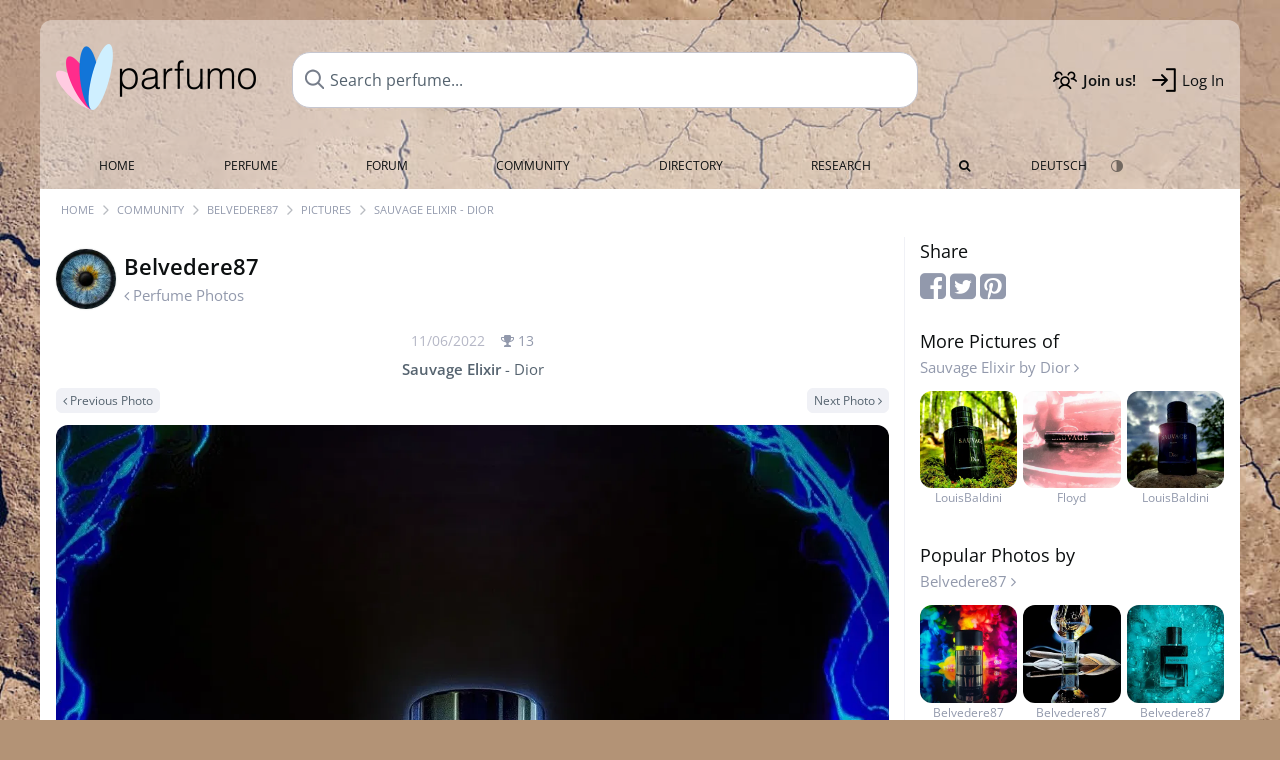

--- FILE ---
content_type: text/html; charset=UTF-8
request_url: https://www.parfumo.com/Users/Belvedere87/PerfumePicture/220713
body_size: 6930
content:

<!DOCTYPE html>

<html lang="en">

	<head>
		
				<meta name="google-site-verification" content="zxJUhAYvkrWKUiYnD8mz27WHweO2nORrD06ONz9gECs">		<meta name="p:domain_verify" content="79c9b1baaf16bed67e4ba17dde6eee91"/>
		<meta name="fo-verify" content="48fe1994-cec3-46d7-8168-e8f1a7f889ef">
		<meta charset="utf-8">
				<meta name="viewport" content="width=device-width, initial-scale=1.0, viewport-fit=cover">
				<meta name="robots" content="noindex,follow">		<meta name="theme-color" content="#f0f1f6">				<link rel="preload" href="https://assets.parfumo.de/css/_style_defer10796.css" as="style" onload="this.onload=null;this.rel='stylesheet'">
<noscript><link rel="https://assets.parfumo.de/css/_style_defer10796.css" href="styles.css"></noscript>
<link rel="stylesheet" href="https://assets.parfumo.de/css/_style10796.css">


		<link rel="apple-touch-icon" sizes="57x57" href="https://images.parfumo.de/favi/apple-icon-57x57.png">
<link rel="apple-touch-icon" sizes="60x60" href="https://images.parfumo.de/favi/apple-icon-60x60.png">
<link rel="apple-touch-icon" sizes="72x72" href="https://images.parfumo.de/favi/apple-icon-72x72.png">
<link rel="apple-touch-icon" sizes="76x76" href="https://images.parfumo.de/favi/apple-icon-76x76.png">
<link rel="apple-touch-icon" sizes="114x114" href="https://images.parfumo.de/favi/apple-icon-114x114.png">
<link rel="apple-touch-icon" sizes="120x120" href="https://images.parfumo.de/favi/apple-icon-120x120.png">
<link rel="apple-touch-icon" sizes="144x144" href="https://images.parfumo.de/favi/apple-icon-144x144.png">
<link rel="apple-touch-icon" sizes="152x152" href="https://images.parfumo.de/favi/apple-icon-152x152.png">
<link rel="apple-touch-icon" sizes="180x180" href="https://images.parfumo.de/favi/apple-icon-180x180.png">
<link rel="icon" type="image/png" sizes="192x192"  href="https://images.parfumo.de/favi/android-icon-192x192.png">
<link rel="icon" type="image/png" sizes="32x32" href="https://images.parfumo.de/favi/favicon-32x32.png">
<link rel="icon" type="image/png" sizes="96x96" href="https://images.parfumo.de/favi/favicon-96x96.png">
<link rel="icon" type="image/png" sizes="16x16" href="https://images.parfumo.de/favi/favicon-16x16.png">
<meta name="msapplication-TileColor" content="#ffffff">
<meta name="msapplication-TileImage" content="https://images.parfumo.de/favi/ms-icon-144x144.png">
<meta name="theme-color" content="#ffffff">	
		<script>
	function _typeof(t) {
		return (_typeof = "function" == typeof Symbol && "symbol" == typeof Symbol.iterator ? function(t) {
			return typeof t
		} : function(t) {
			return t && "function" == typeof Symbol && t.constructor === Symbol && t !== Symbol.prototype ? "symbol" : typeof t
		})(t)
	}! function() {
		for (var t, e, o = [], n = window, r = n; r;) {
			try {
				if (r.frames.__tcfapiLocator) {
					t = r;
					break
				}
			} catch (t) {}
			if (r === n.top) break;
			r = n.parent
		}
		t || (function t() {
			var e = n.document,
				o = !!n.frames.__tcfapiLocator;
			if (!o)
				if (e.body) {
					var r = e.createElement("iframe");
					r.style.cssText = "display:none", r.name = "__tcfapiLocator", e.body.appendChild(r)
				} else setTimeout(t, 5);
			return !o
		}(), n.__tcfapi = function() {
			for (var t = arguments.length, n = new Array(t), r = 0; r < t; r++) n[r] = arguments[r];
			if (!n.length) return o;
			"setGdprApplies" === n[0] ? n.length > 3 && 2 === parseInt(n[1], 10) && "boolean" == typeof n[3] && (e = n[3], "function" == typeof n[2] && n[2]("set", !0)) : "ping" === n[0] ? "function" == typeof n[2] && n[2]({
				gdprApplies: e,
				cmpLoaded: !1,
				cmpStatus: "stub"
			}) : o.push(n)
		}, n.addEventListener("message", (function(t) {
			var e = "string" == typeof t.data,
				o = {};
			if (e) try {
				o = JSON.parse(t.data)
			} catch (t) {} else o = t.data;
			var n = "object" === _typeof(o) ? o.__tcfapiCall : null;
			n && window.__tcfapi(n.command, n.version, (function(o, r) {
				var a = {
					__tcfapiReturn: {
						returnValue: o,
						success: r,
						callId: n.callId
					}
				};
				t && t.source && t.source.postMessage && t.source.postMessage(e ? JSON.stringify(a) : a, "*")
			}), n.parameter)
		}), !1))
	}();
</script>

<script>
	window._sp_queue = [];
	window._sp_ = {
		config: {
			accountId: 1061,
			baseEndpoint: 'https://cdn.privacy-mgmt.com',

			gdpr: {},
			events: {
				onMessageChoiceSelect: function() {
					console.log('[event] onMessageChoiceSelect', arguments);
				},
				onMessageReady: function() {
					console.log('[event] onMessageReady', arguments);
				},
				onMessageChoiceError: function() {
					console.log('[event] onMessageChoiceError', arguments);
				},
				onPrivacyManagerAction: function() {
					console.log('[event] onPrivacyManagerAction', arguments);
				},
				onPMCancel: function() {
					console.log('[event] onPMCancel', arguments);
				},
				onMessageReceiveData: function() {
					console.log('[event] onMessageReceiveData', arguments);
				},
				onSPPMObjectReady: function() {
					console.log('[event] onSPPMObjectReady', arguments);
				},
				onConsentReady: function(consentUUID, euconsent) {
					console.log('[event] onConsentReady', arguments);
				},
				onError: function() {
					console.log('[event] onError', arguments);
				},
			}
		}
	}
</script>
<script src="https://cdn.privacy-mgmt.com/unified/wrapperMessagingWithoutDetection.js" async></script>
<script>
	var uuSymplr, allCookiesSymplr = document.cookie.split(";").map((e => e.split("="))).reduce(((e, [i, o]) => ({
		...e,
		[i.trim()]: decodeURIComponent(o)
	})), {});

	function createCookieSymplr(e, i) {
		var o = e;
		if (void 0 === (uuSymplr = allCookiesSymplr.uniqueUser)) {
			let e = (Date.now() + window.navigator.userAgent + websiteSymplr).toString();
			uuSymplr = sha256(e), document.cookie = `uniqueUser=${uuSymplr};max-age=31536000;path=/;SameSite=Strict; Secure`
		}
		if (o) {
			var u = allCookiesSymplr.uniqueUserLi;
			void 0 === u && (u = sha256(i), document.cookie = `uniqueUserLi=${u};max-age=31536000;path=/;SameSite=Strict; Secure`), uuSymplr = u
		} else document.cookie = "uniqueUserLi=; max-age=0"
	}
</script>

	<script>
		var dataLayer = [];
		dataLayer.push({
			'seite': 'parfumo.com'
		});
		dataLayer.push({
			'ads': 'true'
		});
					dataLayer.push({
				'video': 'false'
			});
							if (window.innerWidth <= 450) {
				dataLayer.push({
					'sonderanzeigen': 'false'
				});
			} else {
				dataLayer.push({
					'sonderanzeigen': 'false'
				});
			}
					</script>
	<script async src="https://cdns.symplr.de/parfumo.com/parfumo.js"></script>

			<style>
	body {  
		background:url('https://images.parfumo.de/wallpaper/wp_27.jpg') #b39376 top no-repeat;
		background-size: 100% auto;  
	} 

	.header-wrapper { margin-top: 20px;	}
	.navi ul.first li:hover, .navi ul.first li.current { background: rgba(255, 255, 255, 0.5); }

	@media only screen and (max-width: 970px) {
		.header-wrapper {
			margin-top: 0;
			background-attachment: none;  
		}
	}

</style>				<script async src="https://www.googletagmanager.com/gtag/js?id=G-47SHE0CVWT"></script>
		<script>
			window.dataLayer = window.dataLayer || [];
			function gtag() {
				dataLayer.push(arguments);
			}
			gtag('js', new Date());
			gtag('config', 'G-47SHE0CVWT');
		</script>
	
				<title>Sauvage Elixir by Dior | Belvedere87's Perfume Pictures - Parfumo</title>
			</head>

<body>

<div id="disable_div"></div>


	<div class="header-wrapper header-wrapper-wp">
		<header>
			<div class="header-v2" id="page-top">

	<div class="pre-nav flex">

		<div class="left">
			<div class="logo-holder-v2" itemscope itemtype="https://schema.org/Organization">
				<a href="https://www.parfumo.com" itemprop="url"><img src="https://images.parfumo.de/logos/logo.png" class="logo-v2" alt="Parfumo - the Perfume Community" itemprop="logo"></a>
			</div>
		</div>
		<!-- end left -->

		<div id="search-top" class="middle search hide-mobile">
			<form action="https://www.parfumo.com/s_perfumes_x.php" method="get" class="form-s-ext">
				<input type="hidden" name="in" value="1">
				<div class="search-top-a">
					<input id="s_top" class="action-livesearch" data-wearing-perfume-id="0" name="filter" type="text" value="" spellcheck="false" autocomplete="off" placeholder="Search perfume..." aria-label="Search perfume..."><button type="submit" class="btn-s-ext"><i class="fa fa-angle-right"></i></button>
				</div>
			</form>
			<div id="livesearch"></div>
		</div>
		<!-- end middle -->

		<div class="right">
			<div class="header-icons flex">
				<div class="icon search pointer" onclick="toggleSearch()"></div>
				<div class="icon login-reg register pointer"><a href="https://www.parfumo.com/account/register" class="black"><span class="bold">Join us!</span></a></div>
				<div id="login-btn" class="icon login-reg login pointer black"><span>Log In</span></div>
				<div id="sb-btn" class="icon sb pointer"></div>
			</div>
		</div>
		<!-- end right -->

	</div>
	<!-- end pre-nav -->

	<div class="nav-container">
		<nav class="navi">
			<a href="https://www.parfumo.com" class="">Home</a>
			<a href="https://www.parfumo.com/Perfumes" class="">Perfume</a>
			<a href="https://www.parfumo.com/forums" class="">Forum</a>
			<a href="https://www.parfumo.com/Community" class="">Community</a>
			<a href="https://www.parfumo.com/Brands" class="">Directory</a>
			<a href="https://www.parfumo.com/fdb" class="research" title="Research">Research</a>
			<a href="https://www.parfumo.com/search?show_search=1" class=""><i class="fa fa-search" title="Advanced Search"></i></a>
			<div>
				<a href="https://www.parfumo.de/" class="secondary">Deutsch</a>
				<a href="#" class="action_darkmode secondary" title="Dark Mode"><img src="https://images.parfumo.de/nav_darkmode.png" alt="Dark Mode" class="navi_icon"><span class="hide-desktop"> Dark</span></a>
	</div>
		</nav>
	</div>
</div>

<div class="nav-bottom cb"></div>

<div class="login-container grey-box mt-0-5 hide">
	<div class="login-container-form">
		<div class="text-lg bold mt-2 mb-1">Log in</div>
		<form action="https://www.parfumo.com/board/login.php" method="post">
			<input type="hidden" name="autologin" value="checked">
			<input type="hidden" name="login" value="Login">
			<input type="hidden" name="redirect" value="">			<div class="pb-1">
				<input type="text" placeholder="Username" name="username" id="username" class="uk-input"><br>
				<input type="password" placeholder="Password" name="password" id="password" class="uk-input" style="margin-top: 4px;"><br>
				<button class="pbtn pbtn-blue login-btn w-100 mt-1" type="submit">Log In</button>
				<div class="cb"></div>
				<div class="mt-1"><a href="https://www.parfumo.com/account/password_forgot">Forgot your Password?</a></div>
				<div class="mt-1"><a href=" https://www.parfumo.com/account/register">Create new account</a></div>
			</div>
		</form>
	</div>
</div>
<div class="nav-bottom cb"></div>
		</header>
	</div>

			<div class="bc_wrapper"><div id="bc_holder" class="flex w-100"><div class="bc_link"><a href="https://www.parfumo.com">Home</a></div><div class="bc_sep"></div><div class="bc_link"><a href="https://www.parfumo.com/Community">Community</a></div><div class="bc_sep"></div><div class="bc_link"><a href="https://www.parfumo.com/Users/Belvedere87">Belvedere87</a></div><div class="bc_sep"></div><div class="bc_link"><a href="https://www.parfumo.com/Users/Belvedere87/PerfumePictures">Pictures</a></div><div class="bc_sep"></div><div class="bc_link">Sauvage Elixir - Dior</div></div></div>
	
	<div class="body-wrapper w-100">

		<div class="page-wrapper">
<div class="content_wrapper">

	<div class="main">
		<a href="https://www.parfumo.com/Users/Belvedere87/PerfumePictures" class="flex mt-1">
	<div>
		<img src="https://media.parfumo.com/user_photo/d4/d4_6231e9232605cea486486fe42435b96c80f2ce21_1000.jpg?width=120&aspect_ratio=1:1" class="user-pic-id-card" alt="Belvedere87">
	</div>
	<div>
		<h1>Belvedere87</h1>
		<div class="text-base nowrap lightgrey mb-2">
			<i class="fa fa-angle-left" aria-hidden="true"></i> Perfume Photos		</div>
	</div>
</a>

<div class="text-base w-100 text-center">
	<div class="lightgrey2 text-sm nobold mb-0-5">
		11/06/2022		<span class="nowrap lightgrey pl-1" id="awards_220713">
			<i class="fa fa-trophy"></i> <span id="nr_awards_220713">13</span>
		</span>
	</div>
	<a href="https://www.parfumo.com/Perfumes/Dior/sauvage-elixir" class="text-md grey"><span class="bold">Sauvage Elixir</span> - Dior</a>
</div>

<div class="flex flex-space-between mt-0-5">
	<div>
					<a href="https://www.parfumo.com/Users/Belvedere87/PerfumePicture/220962" class="pbtn pbtn-micro pbtn-lightgrey"><i class="fa fa-angle-left"></i> Previous Photo</a>
			</div>
	<div>
					<a href="https://www.parfumo.com/Users/Belvedere87/PerfumePicture/219729" class="pbtn pbtn-micro pbtn-lightgrey">Next Photo <i class="fa fa-angle-right" aria-hidden="true"></i></a>
			</div>
</div>

<div class="text-center pic-220713 pic-content-220713">
	<a href="https://www.parfumo.com/Users/Belvedere87/PerfumePicture/219729"><img src="https://media.parfumo.com/user_imagery/11/11_1295e621f3a677f7f0bb122479a8a9687b173cea_1200.jpg" class="rounded mt-1 mb-1 responsive-img center"></a>
	<div class="grey">
								</div>
</div>


<div class="mt-2">
		
<div id="comments-imageries_users-220713" ></div>

	<div class="blue pointer mt-1 mb-2" id="comments-dropdown-imageries_users-220713">
		<span class="comments_nr_wrapper_imageries_users_220713"><span class="comments_nr_imageries_users_220713">7 Comments</span> <i class="fa fa-angle-up arr_imageries_users_220713"></i></span>
	</div>



	<div id="comments-holder-imageries_users-220713" >
		
<div class="comment_view_holder rounded mb-1 p-2" id="tablerow10971600" data-comment_id="10971600">

	<div class="fl">
		<a href="https://www.parfumo.com/Users/CharlAmbre"><img src="https://media.parfumo.com/user_photo/37/37_b74ce4adea45881de2e646a6c4529ffb849af3ff_1000.jpg?width=40&aspect_ratio=1:1" class="user-pic-xs" alt="CharlAmbre">CharlAmbre</a></strong> <span class="text-xs lightblue2">3 years ago</span>
	</div>

			
			
	
	
	<div class="cb"></div>

	<div class="w-limit-left">
		<span class="comment-text-10971600 leading-7">Ooh, wie cool ist das!</span>
	</div>

	
	<div class="mt-2 mb-0-5">
								<div class="cb"></div>

		
																																							<div class="cb"></div>
	</div>
</div>
<div class="comment_view_holder rounded mb-1 p-2" id="tablerow10507788" data-comment_id="10507788">

	<div class="fl">
		<a href="https://www.parfumo.com/Users/Schalkerin"><img src="https://media.parfumo.com/user_photo/1c/1c_c29220fdeca60fc58d05352796bdcea430ade2fd_1000.jpg?width=40&aspect_ratio=1:1" class="user-pic-xs" alt="Schalkerin">Schalkerin</a></strong> <span class="text-xs lightblue2">3 years ago</span>
	</div>

			
			
	
	
	<div class="cb"></div>

	<div class="w-limit-left">
		<span class="comment-text-10507788 leading-7">Das ist klasse........</span>
	</div>

	
	<div class="mt-2 mb-0-5">
								<div class="cb"></div>

		
																																							<div class="cb"></div>
	</div>
</div>
<div class="comment_view_holder rounded mb-1 p-2" id="tablerow10500564" data-comment_id="10500564">

	<div class="fl">
		<a href="https://www.parfumo.com/Users/Elisa1000"><img src="https://media.parfumo.com/user_photo/44/44_850e3f0acec0e0e6e4c7c070cba7ba49dfac2856_1000.jpg?width=40&aspect_ratio=1:1" class="user-pic-xs" alt="Elisa1000">Elisa1000</a></strong> <span class="text-xs lightblue2">3 years ago</span>
	</div>

			
			
	
	
	<div class="cb"></div>

	<div class="w-limit-left">
		<span class="comment-text-10500564 leading-7">Super Bild! Voll cool. 👍👍👍</span>
	</div>

	
	<div class="mt-2 mb-0-5">
								<div class="cb"></div>

		
																																							<div class="cb"></div>
	</div>
</div>
<div class="comment_view_holder rounded mb-1 p-2" id="tablerow10497810" data-comment_id="10497810">

	<div class="fl">
		<a href="https://www.parfumo.com/Users/Floyd"><img src="https://media.parfumo.com/user_photo/4f/4f_2c8c6b80dad4eb628fb443575187eb637ac55af2_1000.jpg?width=40&aspect_ratio=1:1" class="user-pic-xs" alt="Floyd">Floyd</a></strong> <span class="text-xs lightblue2">3 years ago</span>
	</div>

			
			
	
	
	<div class="cb"></div>

	<div class="w-limit-left">
		<span class="comment-text-10497810 leading-7">Stark                                        .</span>
	</div>

	
	<div class="mt-2 mb-0-5">
								<div class="cb"></div>

		
																																							<div class="cb"></div>
	</div>
</div>
<div class="comment_view_holder rounded mb-1 p-2" id="tablerow10497531" data-comment_id="10497531">

	<div class="fl">
		<a href="https://www.parfumo.com/Users/Gandix"><img src="https://media.parfumo.com/user_photo/f2/f2_8936ebba8c338dd1875d85809f134086e507a36a_1000.jpg?width=40&aspect_ratio=1:1" class="user-pic-xs" alt="Gandix">Gandix</a></strong> <span class="text-xs lightblue2">3 years ago</span>
	</div>

			
			
	
	
	<div class="cb"></div>

	<div class="w-limit-left">
		<span class="comment-text-10497531 leading-7">Schaut gut aus.........</span>
	</div>

	
	<div class="mt-2 mb-0-5">
								<div class="cb"></div>

		
																																							<div class="cb"></div>
	</div>
</div>
<div class="comment_view_holder rounded mb-1 p-2" id="tablerow10495710" data-comment_id="10495710">

	<div class="fl">
		<a href="https://www.parfumo.com/Users/Kailani"><img src="https://media.parfumo.com/user_photo/1e/1e_0663c6622e1ac5e1ed94cb3c9b36902df923ee9d_1000.jpg?width=40&aspect_ratio=1:1" class="user-pic-xs" alt="Kailani">Kailani</a></strong> <span class="text-xs lightblue2">3 years ago</span>
	</div>

			
			
	
	
	<div class="cb"></div>

	<div class="w-limit-left">
		<span class="comment-text-10495710 leading-7">.....gefällt mir sehr</span>
	</div>

	
	<div class="mt-2 mb-0-5">
								<div class="cb"></div>

		
																																							<div class="cb"></div>
	</div>
</div>
<div class="comment_view_holder rounded mb-1 p-2" id="tablerow10492386" data-comment_id="10492386">

	<div class="fl">
		<a href="https://www.parfumo.com/Users/MadameLegras"><img src="https://media.parfumo.com/user_photo/89/89_88533f757a354b6e44ffe79e74ca5c831044f90e_1000.jpg?width=40&aspect_ratio=1:1" class="user-pic-xs" alt="MadameLegras">MadameLegras</a></strong> <span class="text-xs lightblue2">3 years ago</span>
	</div>

			
			
	
	
	<div class="cb"></div>

	<div class="w-limit-left">
		<span class="comment-text-10492386 leading-7">Eindrucksvolle Inszenierung!</span>
	</div>

	
	<div class="mt-2 mb-0-5">
								<div class="cb"></div>

		
																																							<div class="cb"></div>
	</div>
</div>
	</div>
	

</div>


	</div>

	<div class="sidebar">
		

<div class="text-lg mb-0-5">Share</div>

<div class="mb-2">
	<a href="https://www.facebook.com/sharer/sharer.php?u=http%3A%2F%2Fwww.https://www.parfumo.com&t=" class="lightgrey" target="_blank" title="Facebook" onclick="window.open('https://www.facebook.com/sharer/sharer.php?u=' + encodeURIComponent(document.URL) + '&t=' + encodeURIComponent(document.URL)); return false;"><i class="fa fa-facebook-square fa-2x"></i></a>
	<a href="https://twitter.com/intent/tweet?source=http%3A%2F%2Fwww.https://www.parfumo.com&text=:%20http%3A%2F%2Fwww.https://www.parfumo.com" target="_blank" class="lightgrey" title="Tweet" onclick="window.open('https://twitter.com/intent/tweet?text=' + encodeURIComponent(document.title) + ':%20' + encodeURIComponent(document.URL)); return false;"><i class="fa fa-twitter-square fa-2x"></i></a>
	<a href="http://pinterest.com/pin/create/button/?url=http%3A%2F%2Fwww.https://www.parfumo.com&description=" target="_blank" class="lightgrey" title="Pin it" onclick="window.open('http://pinterest.com/pin/create/button/?url=' + encodeURIComponent(document.URL) + '&description=' + encodeURIComponent(document.title)); return false;"><i class="fa fa-pinterest-square fa-2x"></i></a>
</div>

	<div class="text-lg">
		More Pictures of<br>
		<div class="text-base"><a href="https://www.parfumo.com/Perfumes/Dior/sauvage-elixir" class="lightgrey">Sauvage Elixir by Dior <i class="fa fa-angle-right" aria-hidden="true"></i></a></div>
	</div>

	<div class="igrid igrid-small text-2xs mb-3">
		 <div class="col">
					<div class="image"><a href="https://www.parfumo.com/Users/LouisBaldini/PerfumePicture/333133" class="lightgrey"><img src="https://media.parfumo.com/user_imagery/81/81_243ed2328a5c5e28a37fc0429168798529ca7c1e_1200.jpg?width=320&aspect_ratio=1:1" alt="Sauvage Elixir - Dior" class="mt-1"><br>LouisBaldini</a></div>
				</div>
		 <div class="col">
					<div class="image"><a href="https://www.parfumo.com/Users/Floyd/PerfumePicture/167035" class="lightgrey"><img src="https://media.parfumo.com/user_imagery/84/84_ad83fc8a121bef30628ed2bc67c24f64e1fed4f0_1200.jpg?width=320&aspect_ratio=1:1" alt="Sauvagechemosuppenplanschen" class="mt-1"><br>Floyd</a></div>
				</div>
		 <div class="col">
					<div class="image"><a href="https://www.parfumo.com/Users/LouisBaldini/PerfumePicture/327991" class="lightgrey"><img src="https://media.parfumo.com/user_imagery/d9/d9_c4ac73abdc6547b812c5d6dda08a70bd3376e586_1200.jpg?width=320&aspect_ratio=1:1" alt="Excalibur" class="mt-1"><br>LouisBaldini</a></div>
				</div>
			</div>


	<div class="text-lg">
		Popular Photos by<br>
		<div class="text-base"><a href="https://www.parfumo.com/Users/Belvedere87/PerfumePictures" class="lightgrey">Belvedere87 <i class="fa fa-angle-right" aria-hidden="true"></i></a></div>
	</div>

	<div class="igrid igrid-small text-2xs mb-3">
		 <div class="col"><a href="https://www.parfumo.com/Users/Belvedere87/PerfumePicture/250182" class="lightgrey"><img src="https://media.parfumo.com/user_imagery/73/73_9fe0221244650e5b9ffe7ee9a714ecd770ca1252_1200.jpg?width=320&aspect_ratio=1:1" alt="Sauvage Elixir - Dior" class="mt-1"><br>Belvedere87</a></div>
		 <div class="col"><a href="https://www.parfumo.com/Users/Belvedere87/PerfumePicture/226281" class="lightgrey"><img src="https://media.parfumo.com/user_imagery/e4/e4_3d546f0f16aa70b317bc955e5dcf1b9a9e19013c_1200.jpg?width=320&aspect_ratio=1:1" alt="Sauvage Elixir - Dior" class="mt-1"><br>Belvedere87</a></div>
		 <div class="col"><a href="https://www.parfumo.com/Users/Belvedere87/PerfumePicture/217410" class="lightgrey"><img src="https://media.parfumo.com/user_imagery/b8/b8_d9031946016d8837fa66af4190b4be27e082f16f_1200.jpg?width=320&aspect_ratio=1:1" alt="Sauvage Elixir - Dior" class="mt-1"><br>Belvedere87</a></div>
			</div>
	</div>

</div>

</div>
</div>

<footer id="footer_holder">

	<div id="footer">

					<div class="mt-2"><a href="https://www.parfumo.com/account/register">Create your account now!</a></div>
		
		<div class="footer-links leading-8 flex">

			<div class="section">
				<div class="links">
					<div class="section_title upper">All about perfume</div>
					<a href="https://www.parfumo.com/Perfumes" class="lightgrey">Perfume</a><br>
					<a href="https://www.parfumo.com/Popular_Brands" class="lightgrey">Perfume Brands</a><br>
					<a href="https://www.parfumo.com/Perfumers" class="lightgrey">Perfumers</a><br>
					<a href="https://www.parfumo.com/Fragrance_Notes" class="lightgrey">Fragrance Notes</a><br>
					<a href="https://www.parfumo.com/Perfumes/Dupes" class="lightgrey">Similar Perfumes</a>
				</div>
			</div>

			<div class="section">
				<div class="links">
					<div class="section_title upper">Parfumo</div>
					<a href="https://www.parfumo.com/rules" class="lightgrey">Community Rules</a><br>
					<a href="https://www.parfumo.com/team" class="lightgrey">Parfumo Team</a><br>
															<a href="https://parfumo.app" rel="noopener" target="_blank" class="lightgrey">Parfumo App</a><br>									</div>
			</div>

			<div class="section">
				<div class="links">
					<div class="section_title upper">Service</div>
					<a href="https://www.parfumo.com/help" class="lightgrey">Help</a><br>
					<a href="https://www.parfumo.com/Sitemap" class="lightgrey">Sitemap</a><br>
					<a href="https://www.parfumo.com/Privacy_Policy" class="lightgrey">Privacy Policy</a><br>
										<a href="#" onclick="window._sp_.gdpr.loadPrivacyManagerModal(237108)" class="lightgrey">Cookie Settings</a><br>					<a href="https://www.parfumo.com/legal-notice" class="lightgrey">Legal Notice</a>
				</div>
			</div>

			<div class="section">

				<div class="social-icons flex">
					<div><a href="https://instagram.com/parfumo" rel="noopener" target="_blank"><img src="https://images.parfumo.de/social/instagram.png" loading="lazy" alt="Instagram"></a></div>
					<div><a href="https://www.facebook.com/parfumo" rel="noopener" target="_blank"><img src="https://images.parfumo.de/social/facebook.png" loading="lazy" alt="Facebook"></a></div>
					<div><a href="https://twitter.com/parfumo" rel="noopener" target="_blank"><img src="https://images.parfumo.de/social/x.png" loading="lazy" alt="X / Twitter"></a></div>
				</div>

				<div class="store_icons">
					
											<a href="https://apps.apple.com/app/parfumo/id1220565521" rel="noopener" target="_blank"><img src="https://images.parfumo.de/footer_app_store.png" alt="App Store" loading="lazy" class="app"></a>
						<a href="https://play.google.com/store/apps/details?id=de.parfumo.app&hl=en" rel="noopener" target="_blank"><img src="https://images.parfumo.de/footer_play_store.png" loading="lazy" alt="Play Store" class="app"></a>
														</div>
				<div class="mt-0-5">
										<div class="lang-toggle">
																			<span class="active"><img src="https://images.parfumo.de/footer_us.png" alt="EN" loading="lazy">English</span>
							<a href="https://www.parfumo.de/"><img src="https://images.parfumo.de/footer_de.png" alt="DE" loading="lazy">Deutsch</a>
											</div>
				</div>
			</div>
		</div>

		<div class="text-center mt-2"><a href="https://www.parfumo.com/support-us" class="pbtn pbtn-darkgrey"><img src="https://images.parfumo.de/donate_icon_footer.png" alt="This community is fueled by our passion for perfume ...and coffee!" class="donate_mug">Support Parfumo <i class="fa fa-angle-right" aria-hidden="true"></i></a></div>

		<div class="text-2xs text-center lightgrey upper mt-3">
			Smelling great since 2008! | &copy; Parfumo
		</div>

		
	</div>

</footer>

<script src="https://www.parfumo.com/js/plugins/jquery-3.7.1.min.js"></script>
<script src="https://assets.parfumo.de/js/_js_main10796.js"></script>
<script src="https://assets.parfumo.de/js/main10796.js"></script>




	<script>
		$(document).on('click','.action_darkmode',function(e){e.preventDefault();$(this).html('<i class="fa fa-spinner fa-spin"></i>');toggleDarkMode();});$(document).on('submit','.form-s-ext',function(){$('.btn-s-ext i').removeClass('fa-angle-right').addClass('fa-spinner fa-spin');});$(document).on('focus','.action-livesearch',function(){$('.btn-s-ext').show().animateCss('fadeIn');});$(document).on('click','.action-livesearch',function(){$(this).select();});$(document).on('keyup','.action-livesearch',function(e){performLiveSearch(e);});$('#comments-dropdown-imageries_users-220713').click(function(){getAllComments('imageries_users','220713','57066','','08c37da4ae02140ed4fb73a3744ffd9e',true,false,'0','0');});$('.comments_nr_imageries_users_220713').html('7 Comments');$('.comments_nr_wrapper_imageries_users_220713').show();$(function(){if(window.location.hash){$('html, body').animate({scrollTop:$('.action_links_wrapper').offset().top-250},'fast');}});	</script>

<script>(function(){function c(){var b=a.contentDocument||a.contentWindow.document;if(b){var d=b.createElement('script');d.innerHTML="window.__CF$cv$params={r:'9c0d0d767f41cdd8',t:'MTc2ODg5NjE3Nw=='};var a=document.createElement('script');a.src='/cdn-cgi/challenge-platform/scripts/jsd/main.js';document.getElementsByTagName('head')[0].appendChild(a);";b.getElementsByTagName('head')[0].appendChild(d)}}if(document.body){var a=document.createElement('iframe');a.height=1;a.width=1;a.style.position='absolute';a.style.top=0;a.style.left=0;a.style.border='none';a.style.visibility='hidden';document.body.appendChild(a);if('loading'!==document.readyState)c();else if(window.addEventListener)document.addEventListener('DOMContentLoaded',c);else{var e=document.onreadystatechange||function(){};document.onreadystatechange=function(b){e(b);'loading'!==document.readyState&&(document.onreadystatechange=e,c())}}}})();</script></body>

</html>